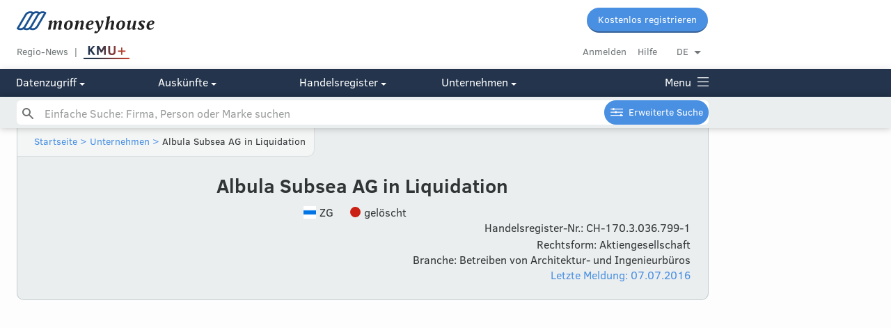

--- FILE ---
content_type: text/html; charset=utf-8
request_url: https://www.moneyhouse.ch/de/company/albula-subsea-ag-in-liquidation-13852815091
body_size: 15435
content:
<!DOCTYPE html>
<html lang="de">
  <head prefix="og: http://ogp.me/ns# business: http://ogp.me/ns/business#">
    <script type="text/javascript" data-cmp-ab="1" src="https://cdn.consentmanager.net/delivery/autoblocking/dc6ba5572498.js" data-cmp-host="d.delivery.consentmanager.net" data-cmp-cdn="cdn.consentmanager.net" data-cmp-codesrc="1"></script>
    <meta charset="utf-8">
    <meta http-equiv="X-UA-Compatible" content="IE=edge">
    <meta name="viewport" content="width=device-width, initial-scale=1, maximum-scale=1, user-scalable=no">
    <meta name="format-detection" content="telephone=no">
    <script type="text/javascript">
      dataLayer=[{
        'dimension1': 'User',
      }];
    </script>
    <script>
      window.addEventListener('DOMContentLoaded', function () {
        (function(w,d,s,l,i){w[l]=w[l]||[];w[l].push({'gtm.start':new Date().getTime(),event:'gtm.js'});var f=d.getElementsByTagName(s)[0],j=d.createElement(s),dl=l!='dataLayer'?'&l='+l:'';j.async=true;j.src='//www.googletagmanager.com/gtm.js?id='+i+dl+'&gtm_auth=undefined&gtm_preview=undefined&gtm_cookies_win=x';f.parentNode.insertBefore(j,f);})(window,document,'script','dataLayer','GTM-MWNJKZ');
        //- -- End Google Tag Manager --
      })
      
    </script>
    <script type="text/javascript">
      digitalData= {
        'page': {
          'pageInfo': {
            'pageID': "albula-subsea-ag-in-liquidation-13852815091",
            'pageName': window.location.pathName,
            'language': "",
          },
          'category': {
            'primaryCategory': "company",
            'subCategory1': "overview",
          },
        },
        'component': [
          {
            'componentInfo': {
              'componentID': "e01cab02-ed71-4f66-939c-1d1097838297",
              'componentName': "Albula Subsea AG in Liquidation",
            },
            'category': {
              'componentType': "company-overview", //company profile ??
            },
            'attributes': {
              'companyCHEID': "CHE-476.340.513",
              'companyCHID': "CH-170.3.036.799-1",
              'companyLegalForm': "3",
              'companyLanguage': "de",
              'companyStatus': "5",
              'hrPersonActiveMandate': "",
            },
          },
        ],
        'user': [
          {
            'profile': [
              {
                'profileInfo': {
                  'profileID': "",
                  'gender': "",
                },
                'attributes': {
                  'c1': {
                    'subscriptionStatus': "false", // true for premium or not?
                  },
                },
              },
            ],
          },
        ],
      };
    </script>
    <script type="text/javascript">
      digitalData.event = [
        {
          'eventInfo': {
            'eventName': "content-view", //Profile Interaction ??
            'eventAction': "display", //display ??
            'eventPosition': "",
            'eventValue': "",
            'eventNonInteractive': false,
            'type': "company-overview", //company profile ??
            'componentID': "e01cab02-ed71-4f66-939c-1d1097838297",
            'componentName': "Albula Subsea AG in Liquidation",
            'timeStamp': new Date(),
          },
          'category': {
            'primaryCategory': "company", //company profile ??
            'subCategory1': "overview", //do we need those?
            'subCategory2': "",
            'subCategory3': "",
          },
        },
      ];
    </script>
    <script defer="" src="https://tms.danzz.ch/scripts/t.min.js"></script>
    <link rel="stylesheet" href="/css/styles-87163e3db4.css">
    <!--remove x-default if /person page-->
    <link rel="alternate" hreflang="x-default" href="https://www.moneyhouse.ch/de/company/albula-subsea-ag-in-liquidation-13852815091">
    <link rel="alternate" hreflang="de" href="https://www.moneyhouse.ch/de/company/albula-subsea-ag-in-liquidation-13852815091">
    <link rel="alternate" hreflang="en" href="https://www.moneyhouse.ch/en/company/albula-subsea-ag-in-liquidation-13852815091">
    <link rel="alternate" hreflang="fr" href="https://www.moneyhouse.ch/fr/company/albula-subsea-ag-in-liquidation-13852815091">
    <link rel="alternate" hreflang="it" href="https://www.moneyhouse.ch/it/company/albula-subsea-ag-in-liquidation-13852815091">
    <title>Albula Subsea AG in Liquidation in Zug | Moneyhouse</title>
    <meta name="description" content="Albula Subsea AG in Liquidation in Zug ✓ gelöscht ✓ Gegründet 2012 ✓ Letzte Änderung: 07.07.2016 ✓ Betreiben von Architektur- und Ingenieurbüros ✓">
    <meta name="robots" content="noindex, follow">
    <meta property="og:site_name" content="Moneyhouse"/>
    <meta property="og:locale" content="de_DE"/>
    <meta property="og:locale:alternate" content="en_GB"/>
    <meta property="og:locale:alternate" content="fr_FR"/>
    <meta property="og:locale:alternate" content="it_IT"/>
    <meta property="og:type" content="business.business"/>
    <meta property="og:title" content="Albula Subsea AG in Liquidation in Zug | Moneyhouse"/>
    <meta property="og:url" content="http://www.moneyhouse.ch/de/company/albula-subsea-ag-in-liquidation-13852815091"/>
    <meta property="og:image" content="http://www.moneyhouse.ch/assets/images/moneyhouse-og.png"/>
    <meta property="og:description" content="Albula Subsea AG in Liquidation in Zug ✓ gelöscht ✓ Gegründet 2012 ✓ Letzte Änderung: 07.07.2016 ✓ Betreiben von Architektur- und Ingenieurbüros ✓"/>
    <meta name="twitter:card" content="summary_large_image"/>
    <meta name="twitter:site" content="@moneyhouse_ch"/>
    <meta name="twitter:title" content="Albula Subsea AG in Liquidation in Zug | Moneyhouse"/>
    <meta name="twitter:description" content="Albula Subsea AG in Liquidation in Zug ✓ gelöscht ✓ Gegründet 2012 ✓ Letzte Änderung: 07.07.2016 ✓ Betreiben von Architektur- und Ingenieurbüros ✓"/>
    <meta name="twitter:image" content="http://www.moneyhouse.ch/assets/images/moneyhouse-og.png"/>
    <script type="application/ld+json">
      {
        "@context": "http://schema.org",
        "@type": "Organization",
        "url": "http://www.moneyhouse.ch/de/company/albula-subsea-ag-in-liquidation-13852815091",
         "legalName": "Albula Subsea AG in Liquidation",
         "foundingDate": "2012-04-25",
         "dissolutionDate": "2016-07-07",
         "taxID": "CHE476340513",
         "vatID": "CHE-476.340.513 MWST",
         "description": "Leistungen in den Bereichen Projektmanagement, Engineering und Bau für die offshore Öl- und Gasindustrie sowie Erbringung von anderen in diesem Zusammenhang stehenden Dienstleistungen; vollständige Zweckumschreibung gemäss Statuten.",
         "address":{
           "@type": "PostalAddress",
           "addressLocality": "Zug",
           "addressRegion": "ZG",
           "postOfficeBoxNumber": "",
           "streetAddress": "ohne Domizil",
           "postalCode": "6300"
         },
         "employee": []
       }
      
    </script>
    <link rel="apple-touch-icon" sizes="57x57" href="/assets/favicons/apple-touch-icon-57x57.png">
    <link rel="apple-touch-icon" sizes="60x60" href="/assets/favicons/apple-touch-icon-60x60.png">
    <link rel="apple-touch-icon" sizes="72x72" href="/assets/favicons/apple-touch-icon-72x72.png">
    <link rel="apple-touch-icon" sizes="76x76" href="/assets/favicons/apple-touch-icon-76x76.png">
    <link rel="apple-touch-icon" sizes="114x114" href="/assets/favicons/apple-touch-icon-114x114.png">
    <link rel="apple-touch-icon" sizes="120x120" href="/assets/favicons/apple-touch-icon-120x120.png">
    <link rel="apple-touch-icon" sizes="144x144" href="/assets/favicons/apple-touch-icon-144x144.png">
    <link rel="apple-touch-icon" sizes="152x152" href="/assets/favicons/apple-touch-icon-152x152.png">
    <link rel="apple-touch-icon" sizes="180x180" href="/assets/favicons/apple-touch-icon-180x180.png">
    <link rel="icon" type="image/png" href="/assets/favicons/favicon-32x32.png" sizes="32x32">
    <link rel="icon" type="image/png" href="/assets/favicons/favicon-96x96.png" sizes="96x96">
    <link rel="icon" type="image/png" href="/assets/favicons/favicon-16x16.png" sizes="16x16">
    <link rel="manifest" href="/assets/favicons/manifest.json">
    <link rel="mask-icon" href="/assets/favicons/safari-pinned-tab.svg" color="#5bbad5">
    <script>
      window.audienzz = window.audienzz || {};
      
    </script>
    <script src="https://adnz.co/header.js?adTagId=28" async="async"></script>
    <meta name="theme-color" content="#ffffff">
  </head>
  <body>
    <noscript>
      <iframe src="//www.googletagmanager.com/ns.html?id=GTM-MWNJKZ&gtm_auth=undefined&gtm_preview=undefined&gtm_cookies_win=x" height="0" width="0" style="display:none;visibility:hidden"></iframe>
    </noscript>
    <input id="hrUrl" type="hidden" value="https://handelsregister.moneyhouse.ch/">
    <nav class="header">
      <div class="mobile-blue-header"><a class="logo-container" href="/de/"><img class="narrow-nav-logo is-hidden-tablet" src="/assets/icons/moneyhouse_logo.svg"/><img class="narrow-nav-logo is-hidden-desktop" src="/assets/icons/moneyhouse_logo_white.svg"/></a><a class="js-menu menu-container" href="javascript:void(0)"><span class="menu icon icon-menu_grey">Menu</span></a>
        <div class="section narrow-nav-menu js-menu-target">
          <div class="narrow-nav-inner">
            <div class="l-grid language-radiogroup-mobile">
              <div class="l-grid-cell l-one-whole">
                <div class="section--small radiogroup language-radiogroup">
                  <div class="l-grid-cell l-one-quarter language-item">
                    <input name="locale_de" id="locale_de" type="radio" checked="checked"/>
                    <label class="center js-select-language round-left" for="locale_de" data-lang="de" data-path="/company/albula-subsea-ag-in-liquidation-13852815091">DE</label>
                  </div>
                  <div class="l-grid-cell l-one-quarter language-item">
                    <input name="locale_en" id="locale_en" type="radio"/>
                    <label class="center js-select-language" for="locale_en" data-lang="en" data-path="/company/albula-subsea-ag-in-liquidation-13852815091">EN</label>
                  </div>
                  <div class="l-grid-cell l-one-quarter language-item">
                    <input name="locale_fr" id="locale_fr" type="radio"/>
                    <label class="center js-select-language" for="locale_fr" data-lang="fr" data-path="/company/albula-subsea-ag-in-liquidation-13852815091">FR</label>
                  </div>
                  <div class="l-grid-cell l-one-quarter language-item">
                    <input name="locale_it" id="locale_it" type="radio"/>
                    <label class="center js-select-language round-right" for="locale_it" data-lang="it" data-path="/company/albula-subsea-ag-in-liquidation-13852815091">IT</label>
                  </div>
                </div>
              </div>
            </div>
            <div class="section"><a class="button" href="/de/register?redirectUrl=%2Fcompany%2Falbula-subsea-ag-in-liquidation-13852815091" external="external">Kostenlos registrieren</a>
              <div class="section--content" style="margin-top: 10px"><a class="gray button button--secondary" href="/de/login?redirectUrl=%2Fcompany%2Falbula-subsea-ag-in-liquidation-13852815091">Anmelden</a>
              </div>
            </div>
            <div class="section--small section--bordered no-padding menu-category-mobile">
              <div class="menu-category-mobile">
                <div class="menu-title-item-mobile"><a class="title-link opened" href="javascript:void(0)" #="#">Albula Subsea AG in Liquidation</a>
                  <div class="hidden-menu-elements">
                    <div class="company-menu-link"><a class="active" href="/de/company/albula-subsea-ag-in-liquidation-13852815091" rel="nofollow">Übersicht</a>
                    </div>
                    <div class="company-menu-link"><a href="/de/company/albula-subsea-ag-in-liquidation-13852815091/reports" rel="nofollow">Auskünfte</a>
                    </div>
                    <div class="company-menu-link"><a href="/de/company/albula-subsea-ag-in-liquidation-13852815091/management" rel="nofollow">Management</a>
                    </div>
                    <div class="company-menu-link"><a href="/de/company/albula-subsea-ag-in-liquidation-13852815091/network" rel="nofollow">Netzwerk</a>
                    </div>
                    <div class="company-menu-link"><a href="/de/company/albula-subsea-ag-in-liquidation-13852815091/timeline" rel="nofollow">Timeline</a>
                    </div>
                    <div class="company-menu-link"><a href="/de/company/albula-subsea-ag-in-liquidation-13852815091/revenue" rel="nofollow">Kennzahlen</a>
                    </div>
                    <div class="company-menu-link"><a href="/de/company/albula-subsea-ag-in-liquidation-13852815091/shares" rel="nofollow">Besitzverhältnisse</a>
                    </div>
                    <div class="company-menu-link"><a href="/de/company/albula-subsea-ag-in-liquidation-13852815091/messages" rel="nofollow">Meldungen</a>
                    </div>
                    <div class="company-menu-link"><a href="/de/company/albula-subsea-ag-in-liquidation-13852815091/brands" rel="nofollow">Marken</a>
                    </div>
                    <div class="company-menu-link"><a href="/de/company/albula-subsea-ag-in-liquidation-13852815091/jobs" rel="nofollow">Jobs</a>
                    </div>
                    <div class="company-menu-link"><a href="/de/company/albula-subsea-ag-in-liquidation-13852815091/buildingproject" rel="nofollow">Baugesuche</a>
                    </div>
                  </div>
                </div>
              </div>
            </div>
            <div class="section--small section--bordered no-padding menu-category-mobile" id="cms-menu" style="display: none"></div>
            <div class="section--small section--bordered no-padding">
              <div class="menu-category-mobile">
                <div class="menu-title-item-mobile"><a href="/de/advancedsearch">Erweiterte Suche</a>
                </div>
              </div>
            </div>
            <div class="section--small section--bordered no-padding menu-category-mobile">
              <div class="menu-category-mobile">
                <div class="menu-title-item-mobile"><a class="title-link opened" href="javascript:void(0)" #="#">Datenzugriff</a>
                  <div class="hidden-menu-elements"><a href="/de/overview">Übersicht Mitgliedschaften</a><a href="/de/membership">Voller Datenzugriff</a><a href="/de/apiintegration">Public API</a><a href="/de/enterprise">Corporate-Angebote</a><a href="/de/companieslists">Firmenlisten</a><a href="https://address.moneyhouse.ch/" rel="nofollow" target="_blank">Adressen kaufen</a>
                  </div>
                </div>
                <div class="menu-title-item-mobile"><a class="title-link closed" href="javascript:void(0)" #="#">Auskünfte</a>
                  <div class="hidden-menu-elements" style="display:none"><a href="/de/businessreports">Übersicht</a><a href="/de/creditrating">Bonitätsauskunft</a><a href="/de/paymentbehaviour">Zahlungsverhalten</a><a href="/de/economicinformation">Wirtschaftsauskunft</a><a href="/de/shareholderinformation">Beteiligungsauskunft</a><a href="/de/paymentcollection">Betreibungsauskunft</a>
                  </div>
                </div>
                <div class="menu-title-item-mobile"><a class="title-link closed" href="javascript:void(0)" #="#">Handelsregister</a>
                  <div class="hidden-menu-elements" style="display:none"><a href="/de/commercialregister/foundation">Firma gründen</a><a href="/de/commercialregister/liquidation">Firma liquidieren</a><a href="/de/commercialregister/services" rel="nofollow">Änderung Eintrag</a>
                  </div>
                </div>
                <div class="menu-title-item-mobile"><a class="title-link closed" href="javascript:void(0)" #="#">Unternehmen</a>
                  <div class="hidden-menu-elements" style="display:none"><a href="/de/about">Über uns</a><a href="https://www.audienzz.ch/premium-brand/moneyhouse" target="_blank">Werbung schalten</a><a href="/de/datasources">Datenquellen</a><a href="/de/contact">Kontakt</a>
                  </div>
                </div>
              </div>
            </div>
            <div class="section--small section--bordered no-padding menu-category-mobile"><a href="/de/kmuplus" rel="nofollow">
                <div id="kmupluslogo"><img src="/assets/images/KMUplus_default.svg" id="kmupluslogo_default" style="height: 26px;"/><img src="/assets/images/KMUplus_hover-active.svg" id="kmupluslogo_hover" style="height: 26px;"/></div></a><a href="/de/region">Regio-News</a><a href="/de/howto">Hilfebereich</a>
            </div>
            <div class="section--small no-padding menu-category-mobile"><a href="/de/terms">AGB</a><a href="/de/privacy">Datenschutz</a><a href="/de/imprint">Impressum</a>
            </div>
            <div class="section--huge"></div>
          </div>
        </div>
      </div>
      <div class="top-nav is-hidden-mobile is-hidden-tablet fixed-header">
        <div class="nav-desktop">
          <div class="container">
            <div class="content">
              <div class="l-grid-cell l-one-whole">
                <div class="l-grid-cell l-three-fifths"><a class="header__logo" href="/de/"><img class="header__logo__img" src="/assets/icons/moneyhouse_logo.svg"/></a>
                </div>
                <div class="l-grid-cell l-two-fifths header__buttons"><a class="button button--small" href="/de/register?redirectUrl=%2Fcompany%2Falbula-subsea-ag-in-liquidation-13852815091" external="external">Kostenlos registrieren</a>
                </div>
              </div>
              <div class="l-grid-cell l-one-whole">
                <div class="l-grid-cell l-three-fifths header__service__nav service-link-block"><a class="top-nav-item service gray" href="/de/region">Regio-News</a><a class="top-nav-item gray no-after" href="/de/kmuplus" rel="nofollow">
                    <div id="kmupluslogo"><img src="/assets/images/KMUplus_default.svg" id="kmupluslogo_default" style="height: 26px;"/><img src="/assets/images/KMUplus_hover-active.svg" id="kmupluslogo_hover" style="height: 26px;"/></div></a><a class="js-trigger-modal js-auto-redirect hidden" href="javascript:void(0)" id="scroll-login" data-modal-id="login-modal" data-redirect-uri="http://www.moneyhouse.ch/de/company/albula-subsea-ag-in-liquidation-13852815091"></a>
                </div>
                <div class="l-grid-cell l-two-fifths header__account__nav"><a class="gray top-nav-item" href="/de/login?redirectUrl=%2Fcompany%2Falbula-subsea-ag-in-liquidation-13852815091">Anmelden</a><a class="top-nav-item gray" href="/de/howto">Hilfe</a>
                  <div class="dropdown-container minor top-nav-item last" id="language-dropdown">
                    <div class="dropdown js-dropdown-toggle">DE</div>
                    <ul class="dropdown-options js-dropdown-options not-displayed">
                      <li><a class="js-select-language" href="javascript:void(0)" data-path="/company/albula-subsea-ag-in-liquidation-13852815091" data-lang="de">Deutsch</a>
                      </li>
                      <li><a class="js-select-language" href="javascript:void(0)" data-path="/company/albula-subsea-ag-in-liquidation-13852815091" data-lang="fr">Français</a>
                      </li>
                      <li><a class="js-select-language" href="javascript:void(0)" data-path="/company/albula-subsea-ag-in-liquidation-13852815091" data-lang="it">Italiano</a>
                      </li>
                      <li><a class="js-select-language" href="javascript:void(0)" data-path="/company/albula-subsea-ag-in-liquidation-13852815091" data-lang="en">English</a>
                      </li>
                    </ul>
                  </div>
                </div>
              </div>
            </div>
          </div>
          <div class="header-navigation" style="background: #23344c;">
            <div class="container">
              <div class="content">
                <div class="l-grid is-hidden-tablet">
                  <div class="l-grid-cell l-one-fifth is-hidden-tablet"><a class="js-header-menu-button" href="javascript:void(0)" #="#">Datenzugriff
                      <div class="icon icon-select-arrow-white"></div></a>
                  </div>
                  <div class="l-grid-cell l-one-fifth is-hidden-tablet"><a class="js-header-menu-button" href="javascript:void(0)" #="#">Auskünfte
                      <div class="icon icon-select-arrow-white"></div></a>
                  </div>
                  <div class="l-grid-cell l-one-fifth is-hidden-tablet"><a class="js-header-menu-button" href="javascript:void(0)" #="#">Handelsregister
                      <div class="icon icon-select-arrow-white"></div></a>
                  </div>
                  <div class="l-grid-cell l-one-fifth is-hidden-tablet"><a class="js-header-menu-button" href="javascript:void(0)" #="#">Unternehmen
                      <div class="icon icon-select-arrow-white"></div></a>
                  </div><a class="js-header-menu-button menu-link" href="javascript:void(0)" style="float: right; margin: 0;">Menu
                    <div class="menu-icon icon-menu_white"></div>
                    <div class="menu-icon-close icon-close" style="display: none;"></div></a>
                </div>
                <div class="mobile-menu is-hidden-desktop"><a class="js-header-menu-button is-hidden-desktop" href="javascript:void(0)" #="#">Datenzugriff
                    <div class="icon icon-select-arrow-white"></div></a><a class="js-header-menu-button is-hidden-desktop" href="javascript:void(0)" #="#">Auskünfte
                    <div class="icon icon-select-arrow-white"></div></a><a class="js-header-menu-button is-hidden-desktop" href="javascript:void(0)" #="#">Handelsregister
                    <div class="icon icon-select-arrow-white"></div></a><a class="js-header-menu-button is-hidden-desktop" href="javascript:void(0)" #="#">Unternehmen
                    <div class="icon icon-select-arrow-white"></div></a><a class="js-header-menu-button menu-link" href="javascript:void(0)" style="float: right; margin: 0;">Menu
                    <div class="menu-icon icon-menu_white"></div>
                    <div class="menu-icon-close icon-close" style="display: none;"></div></a>
                </div>
              </div>
            </div>
          </div>
        </div>
        <!-- hide search on kmuplus-->
        <div class="header-navigation-search" id="autohide-search-desktop" style="background: #ebeeef; background: #ebeeef; display: block; position: fixed; width: 100%; box-shadow: 0 0 10px 0 rgba(0,0,0,0.25)">
          <div class="container">
            <div class="content search--sticky-header">
              <form class="search-form" id="search" action="/de/search" method="GET" autocomplete="off">
                <input class="js-instant-search search" type="text" name="q" placeholder="Einfache Suche: Firma, Person oder Marke suchen" value=""/>
                <input type="hidden" name="activeMandates" value=""/>
                <input type="hidden" name="status" value=""/>
                <input type="hidden" name="tab" value=""/>
                <input class="search-submit" type="submit"/><a class="button button--small advancedsearch-button advancedsearch-white" href="/de/advancedsearch">Erweiterte Suche</a>
              </form>
              <div class="instant-search-templates not-displayed">
                <div id="instant-search-item-organisation-template">
                  <li class="instant-search-item">
                    <div>
                      <div class="l-grid-cell icon-col">
                        <div class="med-icon template-icon">
                          <div class="icon-company_liquidation"></div>
                        </div>
                      </div>
                      <div class="l-grid-cell">
                        <div class="template-content"></div>
                        <div class="template-detail minor">
                        </div>
                      </div>
                    </div>
                  </li>
                </div>
                <div id="instant-search-item-person-template">
                  <li class="instant-search-item">
                    <div>
                      <div class="l-grid-cell icon-col">
                        <div class="med-icon template-icon">
                          <div class="icon-person_active"></div>
                        </div>
                      </div>
                      <div class="l-grid-cell">
                        <div class="template-content"></div>
                        <div class="template-detail minor">
                        </div>
                      </div>
                    </div>
                  </li>
                </div>
                <div id="instant-search-item-brand-template">
                  <li class="instant-search-item">
                    <div>
                      <div class="l-grid-cell icon-col">
                        <div class="med-icon template-icon">
                          <div class="icon-brand_active"></div>
                        </div>
                      </div>
                      <div class="l-grid-cell">
                        <div class="template-content"></div>
                        <div class="template-detail minor">
                        </div>
                      </div>
                    </div>
                  </li>
                </div>
                <div id="instant-search-item-header-template">
                  <li class="instant-search-category-header">
                    <div class="l-grid">
                      <div class="l-grid-cell">
                        <div class="t-h4 template-content"></div>
                      </div>
                    </div>
                  </li>
                </div>
                <div id="instant-search-item-trailer-template">
                  <li class="instant-search-trailer">
                    <div class="l-grid">
                      <div class="l-grid-cell"><a class="template-content" href="/de/search?q=undefined"></a>
                      </div>
                    </div>
                  </li>
                </div>
              </div>
            </div>
          </div>
        </div>
        <div class="overlay-menu overlay-menu-div">
          <div class="container overlay-menu-div">
            <div class="content overlay-menu-div">
              <div class="l-grid">
                <div class="l-grid-cell l-one-fifth l-mobile-one-whole section l-tablet-one-quarter"><b class="section--header">Datenzugriff</b>
                  <div class="l-grid">
                    <div class="l-grid-cell l-one-whole">
                      <ul>
                        <li><a href="/de/overview">Übersicht Mitgliedschaften</a>
                        </li>
                        <li><a href="/de/membership">Voller Datenzugriff</a>
                        </li>
                        <li><a href="/de/apiintegration">Public API</a>
                        </li>
                        <li><a href="/de/enterprise">Corporate-Angebote</a>
                        </li>
                        <li><a href="/de/companieslists">Firmenlisten</a>
                        </li>
                        <li><a href="https://address.moneyhouse.ch/" rel="nofollow" target="_blank">Adressen kaufen</a>
                        </li>
                      </ul>
                    </div>
                  </div>
                </div>
                <div class="l-grid-cell l-one-fifth l-mobile-one-whole section l-tablet-one-quarter"><b class="section--header">Auskünfte</b>
                  <div class="l-grid">
                    <div class="l-grid-cell l-one-whole">
                      <ul>
                        <li><a href="/de/businessreports">Übersicht</a>
                        </li>
                        <li><a href="/de/creditrating">Bonitätsauskunft</a>
                        </li>
                        <li><a href="/de/paymentbehaviour">Zahlungsverhalten</a>
                        </li>
                        <li><a href="/de/economicinformation">Wirtschaftsauskunft</a>
                        </li>
                        <li><a href="/de/shareholderinformation">Beteiligungsauskunft</a>
                        </li>
                        <li><a href="/de/paymentcollection">Betreibungsauskunft</a>
                        </li>
                      </ul>
                    </div>
                  </div>
                </div>
                <div class="l-grid-cell l-one-fifth l-mobile-one-whole section l-tablet-one-quarter"><b class="section--header">Handelsregister</b>
                  <div class="l-grid">
                    <div class="l-grid-cell l-one-whole">
                      <ul>
                        <li><a href="/de/commercialregister/foundation">Firma gründen</a>
                        </li>
                        <li><a href="/de/commercialregister/liquidation">Firma liquidieren</a>
                        </li>
                        <li><a href="/de/commercialregister/services" rel="nofollow">Änderung Eintrag</a>
                        </li>
                      </ul>
                    </div>
                  </div>
                </div>
                <div class="l-grid-cell l-one-fifth l-mobile-one-whole section l-tablet-one-quarter"><b class="section--header">Unternehmen</b>
                  <div class="l-grid">
                    <div class="l-grid-cell l-one-whole">
                      <ul>
                        <li><a href="/de/about">Über uns</a>
                        </li>
                        <li><a href="https://www.audienzz.ch/premium-brand/moneyhouse" target="_blank">Werbung schalten</a>
                        </li>
                        <li><a href="/de/datasources">Datenquellen</a>
                        </li>
                        <li><a href="/de/contact">Kontakt</a>
                        </li>
                      </ul>
                    </div>
                  </div>
                </div>
                <div class="l-grid-cell l-one-fifth l-mobile-one-whole section footer--login-section">
                  <div class="l-grid">
                    <div class="l-grid-cell l-one-whole">
                      <li><a class="gray" href="/de/login?redirectUrl=%2Fcompany%2Falbula-subsea-ag-in-liquidation-13852815091">Anmelden</a>
                      </li>
                      <li><a href="/de/howto">Hilfebereich</a>
                      </li>
                      <div class="section">
                        <li><a class="no-hover" href="javascript:void(0)" #="#">Sprache wechseln</a>
                        </li>
                        <li><a class="js-select-language" href="javascript:void(0)" data-path="/company/albula-subsea-ag-in-liquidation-13852815091" data-lang="de">DE |&nbsp</a><a class="js-select-language" href="javascript:void(0)" data-path="/company/albula-subsea-ag-in-liquidation-13852815091" data-lang="fr">FR |&nbsp</a><a class="js-select-language" href="javascript:void(0)" data-path="/company/albula-subsea-ag-in-liquidation-13852815091" data-lang="it">IT |&nbsp</a><a class="js-select-language" href="javascript:void(0)" data-path="/company/albula-subsea-ag-in-liquidation-13852815091" data-lang="en">EN</a>
                        </li>
                      </div>
                      <div class="section">
                        <li><a href="/de/kmuplus" rel="nofollow">KMU+</a>
                        </li>
                        <li><a href="/de/region">Regio-News</a>
                        </li>
                      </div>
                    </div>
                  </div>
                </div>
              </div>
              <div class="section--huge">
                <div class="l-grid">
                  <div class="l-grid-cell l-one-whole">
                    <div class="kmuplus-article-banner-holder"><b>KMU+</b><a href="/de/kmuplus"><img src="/assets/images/KMU_button_alle-artikel.svg"/></a></div>
                    <div class="l-grid section">
                      <div class="l-grid-cell l-one-half"><a href="/kmuplus/wirtschaft/nzz-neue-zuercher-studie-zeigt-auch-bei-stark-subventionierten-krippen-bleiben-viele-muetter-lieber-mit-den-kindern-zu-hause-id.1214">
                          <div class="kmuplus-article-banner"><img class="kmuplus-article-banner-image" src="https://s3.adnz.co/sustainable-switzerland-dev/s-ch/thumbnail_Adobe_Stock_1514766222_2c3c727bf5.jpeg"/>
                            <div class="kmuplus-article-banner-details">
                              <p class="kmuplus-article-banner-details-topic">Wirtschaft</p>
                              <p class="kmuplus-article-banner-details-title">Neue Zürcher Studie zeigt: Auch bei stark subventionierten Krippen bleiben Mütter lieber mit den Kindern zu Hause</p><img class="kmuplus-article-banner-details-underline" src="/assets/images/verlaufslinie_teaser-navigation.svg"/>
                            </div>
                          </div></a></div>
                      <div class="l-grid-cell l-one-half"><a href="/kmuplus/technologie/nzz-wikipedia-wird-25-die-enzyklopaedie-mag-nicht-perfekt-sein-aber-ein-grosser-gewinn-fuer-die-welt-ist-sie-trotzdem-id.1211">
                          <div class="kmuplus-article-banner"><img class="kmuplus-article-banner-image" src="https://s3.adnz.co/sustainable-switzerland-dev/s-ch/thumbnail_Adobe_Stock_502145314_Editorial_Use_Only_a0e6e22632.jpeg"/>
                            <div class="kmuplus-article-banner-details">
                              <p class="kmuplus-article-banner-details-topic">Technologie</p>
                              <p class="kmuplus-article-banner-details-title">Wikipedia wird 25: Die Enzyklopädie mag nicht perfekt sein – aber ein grosser Gewinn für die Welt ist sie trotzdem</p><img class="kmuplus-article-banner-details-underline" src="/assets/images/verlaufslinie_teaser-navigation.svg"/>
                            </div>
                          </div></a></div>
                    </div>
                  </div>
                </div>
              </div>
            </div>
          </div>
        </div>
      </div>
      <div class="is-hidden-mobile" style="height: 137px;"></div>
      <!-- hide search on kmuplus-->
      <div class="search-placeholder is-hidden-mobile is-hidden-tablet" style="height: 2.8rem;"></div>
    </nav>
    <!-- hide search on kmuplus-->
    <div class="search-placeholder is-hidden-desktop"></div>
    <form class="search-form is-hidden-desktop" id="autohide-search" action="/de/search" method="GET" autocomplete="off">
      <input class="js-instant-search search search--menu search-hide-on-scroll is-hidden-desktop" type="text" name="q" placeholder="Einfache Suche: Firma, Person oder Marke suchen" value=""/>
      <input type="hidden" name="activeMandates" value=""/>
      <input type="hidden" name="status" value=""/>
      <input type="hidden" name="tab" value=""/>
      <input class="search-submit" type="submit"/>
    </form>
    <div class="instant-search-templates not-displayed">
      <div id="instant-search-item-organisation-template">
        <li class="instant-search-item">
          <div>
            <div class="l-grid-cell icon-col">
              <div class="med-icon template-icon">
                <div class="icon-company_liquidation"></div>
              </div>
            </div>
            <div class="l-grid-cell">
              <div class="template-content"></div>
              <div class="template-detail minor">
              </div>
            </div>
          </div>
        </li>
      </div>
      <div id="instant-search-item-person-template">
        <li class="instant-search-item">
          <div>
            <div class="l-grid-cell icon-col">
              <div class="med-icon template-icon">
                <div class="icon-person_active"></div>
              </div>
            </div>
            <div class="l-grid-cell">
              <div class="template-content"></div>
              <div class="template-detail minor">
              </div>
            </div>
          </div>
        </li>
      </div>
      <div id="instant-search-item-brand-template">
        <li class="instant-search-item">
          <div>
            <div class="l-grid-cell icon-col">
              <div class="med-icon template-icon">
                <div class="icon-brand_active"></div>
              </div>
            </div>
            <div class="l-grid-cell">
              <div class="template-content"></div>
              <div class="template-detail minor">
              </div>
            </div>
          </div>
        </li>
      </div>
      <div id="instant-search-item-header-template">
        <li class="instant-search-category-header">
          <div class="l-grid">
            <div class="l-grid-cell">
              <div class="t-h4 template-content"></div>
            </div>
          </div>
        </li>
      </div>
      <div id="instant-search-item-trailer-template">
        <li class="instant-search-trailer">
          <div class="l-grid">
            <div class="l-grid-cell"><a class="template-content" href="/de/search?q=undefined"></a>
            </div>
          </div>
        </li>
      </div>
    </div>
    <div id="flash-message-target">
    </div>
    <div class="container">
      <div class="skyscraper-left js-stickify">
        <aside class="advertising-skyscraper-left" id="adnz_halfpage_2"></aside>
      </div>
      <div class="container">
        <div class="content content-subheader">
          <header class="sub-header">
            <div class="container">
              <div class="breadcrumb-navigation">
                <script type="application/ld+json">
                  {
                   "@context": "http://schema.org",
                   "@type": "BreadcrumbList",
                   "itemListElement":
                   [
                    {
                     "@type": "ListItem",
                     "position": 1,
                     "item":
                     {
                      "@id": "/de/",
                      "name": "Startseite"
                      }
                    },
                    {
                     "@type": "ListItem",
                    "position": 2,
                    "item":
                     {
                       "@id": "/de/search?q=Albula Subsea AG in Liquidation",
                       "name": "Unternehmen"
                     }
                    }
                   ]
                  }
                </script><a href="/de/">Startseite</a><a href="javascript:void(0)"> &gt; </a><a href="/de/search?q=Albula Subsea AG in Liquidation">Unternehmen</a><a href="javascript:void(0)"> &gt; </a><span>Albula Subsea AG in Liquidation</span>
              </div>
            </div>
            <div class="container">
              <div class="content-padding">
                <div class="l-grid">
                  <div class="section l-grid-cell l-one-whole center">
                    <div class="company-name">
                      <h1>Albula Subsea AG in Liquidation
                      </h1>
                    </div>
                    <div class="section--small"></div>
                    <div class="company-canton company-info-block"><img class="vertical-middle margin-right-5" src="/assets/images/canton-flags/CHE/ZG.png" width="18" height="18" onerror="this.style.display='none'"/><span class="vertical-middle margin-right-5">ZG</span></div>
                    <div class="company-status company-info-block">
                      <div class="company-status-icon company-status-icon--inactive vertical-middle margin-right-5"></div><span class="vertical-middle margin-right-5">gelöscht</span>
                    </div>
                  </div>
                </div>
                <div class="l-grid">
                  <div class="l-grid-cell l-two-fifths l-tablet-one-whole">
                  </div>
                  <div class="l-grid-cell l-three-fifths l-tablet-one-whole" style="vertical-align: bottom;">
                    <div class="section is-hidden-desktop"></div>
                    <div class="chnr"><span>Handelsregister-Nr.:&nbspCH-170.3.036.799-1</span>
                    </div>
                    <div class="company-legal-form company-info-block"><span class="vertical-middle">Rechtsform: Aktiengesellschaft</span></div>
                    <div class="branch overview-branch-holder">Branche: Betreiben von Architektur- und Ingenieurbüros
                    </div>
                    <div class="last-change"><a href="/de/company/albula-subsea-ag-in-liquidation-13852815091/messages" rel="nofollow">Letzte Meldung: 07.07.2016</a>
                    </div>
                  </div>
                </div>
                <div class="section"></div>
              </div>
            </div>
          </header>
        </div>
      </div>
      <div class="content">
        <aside class="advertising">
          <aside class="banner-ad container section" id="adnz_wideboard_1"></aside>
        </aside>
        <div class="container">
          <div class="l-grid">
            <div class="l-grid-cell l-one-fifth is-hidden-mobile js-stickify left-sticky-menu" style="max-width: 180px; position:absolute;">
              <div class="section">
                <div class="company-menu-link"><a class="active" href="/de/company/albula-subsea-ag-in-liquidation-13852815091" rel="nofollow">Übersicht</a>
                </div>
                <div class="company-menu-link"><a href="/de/company/albula-subsea-ag-in-liquidation-13852815091/reports" rel="nofollow">Auskünfte</a>
                </div>
                <div class="company-menu-link"><a href="/de/company/albula-subsea-ag-in-liquidation-13852815091/management" rel="nofollow">Management</a>
                </div>
                <div class="company-menu-link"><a href="/de/company/albula-subsea-ag-in-liquidation-13852815091/network" rel="nofollow">Netzwerk</a>
                </div>
                <div class="company-menu-link"><a href="/de/company/albula-subsea-ag-in-liquidation-13852815091/timeline" rel="nofollow">Timeline</a>
                </div>
                <div class="company-menu-link"><a href="/de/company/albula-subsea-ag-in-liquidation-13852815091/revenue" rel="nofollow">Kennzahlen</a>
                </div>
                <div class="company-menu-link"><a href="/de/company/albula-subsea-ag-in-liquidation-13852815091/shares" rel="nofollow">Besitzverhältnisse</a>
                </div>
                <div class="company-menu-link"><a href="/de/company/albula-subsea-ag-in-liquidation-13852815091/messages" rel="nofollow">Meldungen</a>
                </div>
                <div class="company-menu-link"><a href="/de/company/albula-subsea-ag-in-liquidation-13852815091/brands" rel="nofollow">Marken</a>
                </div>
                <div class="company-menu-link"><a href="/de/company/albula-subsea-ag-in-liquidation-13852815091/jobs" rel="nofollow">Jobs</a>
                </div>
                <div class="company-menu-link"><a href="/de/company/albula-subsea-ag-in-liquidation-13852815091/buildingproject" rel="nofollow">Baugesuche</a>
                </div>
              </div>
            </div>
            <div class="l-grid-cell l-one-fifth is-hidden-mobile" style="max-width: 180px">
              <div class="section"></div>
            </div>
            <div class="l-grid-cell l-four-fifths l-tablet-four-fifths section--fixed-height l-mobile-one-whole" style="margin-left: 0">
              <div class="container">
                <div class="content" style="padding: 0;">
                  <article class="page">
                    <div class="l-grid">
                      <div class="l-grid-cell l-one-whole">
                        <div class="section"><a class="button button--secondary company-banner-button" href="/de/commercialregister/overview?chnr=CH17030367991&uid=CHE476340513" rel="nofollow">Sie möchten eine Änderung der Firmendaten vornehmen? Wir unterstützen Sie hierbei gerne.</a>
                        </div>
                        <div class="section">
                          <div class="card card--big-border-top">
                            <div class="section">
                              <div class="l-grid center">
                                <div class="l-grid-cell l-one-fifth l-tablet-one-third">
                                  <h4 class="key">Eingetragen seit</h4>
                                  <div class="section--small is-visible-desktop"></div><span>-</span>
                                </div>
                                <div class="l-grid-cell l-one-fifth l-tablet-one-third">
                                  <h4 class="key">Umsatz in CHF</h4>
                                  <div class="section--small is-visible-desktop"></div><span>-</span>
                                </div>
                                <div class="l-grid-cell l-one-fifth l-tablet-one-third">
                                  <h4 class="key">Kapital in CHF</h4>
                                  <div class="section--small is-visible-desktop"></div><span>-</span>
                                </div>
                                <div class="l-grid-cell l-one-fifth l-tablet-one-third">
                                  <h4 class="key">Mitarbeiter</h4>
                                  <div class="section--small is-visible-desktop"></div><span>-</span>
                                </div>
                                <div class="l-grid-cell l-one-fifth l-tablet-one-third">
                                  <h4 class="key">Aktive Marken</h4>
                                  <div class="section--small is-visible-desktop"></div><span>-</span>
                                </div>
                              </div>
                            </div>
                          </div>
                        </div>
                        <div class="section">
                          <div class="card card--big-border-top">
                            <div class="section--small">
                              <div class="l-grid">
                                <div class="l-grid-cell l-one-whole">
                                  <div class="l-grid" style="position:relative;">
                                    <div class="l-grid-cell l-one-whole is-hidden-desktop">
                                      <iframe class="google-map" width="100%" height="250" frameborder="0" style="border:0" data-src="https://www.google.com/maps/embed/v1/place?language=de&amp;key=AIzaSyBDgJ85RjB-YItg-NFhXfjzV4Noj-dLzHY&amp;q=ohne Domizil,6300+Zug,Switzerland"></iframe>
                                      <script>
                                        window.addEventListener('DOMContentLoaded', function () {
                                          var maps = document.getElementsByClassName("google-map");
                                          for (var i = 0; i < maps.length; i++) {
                                            maps[i].src = maps[i].dataset.src;
                                          }
                                        })
                                        
                                      </script>
                                    </div>
                                    <div class="l-grid-cell l-one-half l-mobile-one-whole l-tablet-one-whole">
                                      <div class="l-grid">
                                        <div class="l-grid-cell l-one-half center">
                                          <div class="map-item-image address"></div>
                                          <div class="section--small"></div><span class="overview-item-text">ohne Domizil<br/>6300 Zug<br/><a href="/de/company/albula-subsea-ag-in-liquidation-13852815091/network#neighbourhood" rel="nofollow">Nachbarschaft</a></span>
                                        </div>
                                        <div class="l-grid-cell l-one-whole center">
                                          <div class="section"><a href="/de/commercialregister/overview?chnr=CH17030367991&uid=CHE476340513" rel="nofollow">Sie möchten Ihre Adresse anpassen?<br/>Klicken Sie hier.</a>
                                          </div>
                                        </div>
                                        <div class="l-grid-cell l-one-whole center">
                                          <div class="section"><a href="/de/region/zug/uebersicht">News aus der Region Zug</a>
                                          </div>
                                        </div>
                                      </div>
                                    </div>
                                    <div class="l-grid-cell l-one-half is-hidden-mobile is-hidden-tablet" style="position:absolute; height: 100%;">
                                      <iframe class="google-map" width="100%" height="100%" frameborder="0" style="border:1px solid #d8dee0; border-radius:10px;" data-src="https://www.google.com/maps/embed/v1/place?language=de&amp;key=AIzaSyBDgJ85RjB-YItg-NFhXfjzV4Noj-dLzHY&amp;q=ohne Domizil,6300+Zug,Switzerland"></iframe>
                                      <script>
                                        window.addEventListener('DOMContentLoaded', function () {
                                          var maps = document.getElementsByClassName("google-map");
                                          for (var i = 0; i < maps.length; i++) {
                                            maps[i].src = maps[i].dataset.src;
                                          }
                                        })
                                        
                                      </script>
                                    </div>
                                  </div>
                                </div>
                              </div>
                            </div>
                          </div>
                        </div>
                        <div class="section">
                          <div class="card card-reports card--big-border-top">
                            <div class="section">
                              <h2>Auskünfte zu&nbspAlbula Subsea AG in Liquidation
                              </h2>
                              <div class="section--small t-sublegend">*angezeigte Auskünfte sind Beispiele
                              </div>
                              <p>Es sind keine Auskünfte verfügbar, da diese Firma gelöscht wurde.</p>
                              <div class="l-grid">
                                <div class="l-grid-cell l-one-half l-mobile-one-whole l-tablet-one-whole">
                                  <div class="section">
                                    <div class="l-grid">
                                      <div class="l-grid-cell l-one-quarter"><img class="shadow card-report-image" src="/dam/jcr:aa266119-6ca5-4909-afd6-28db0b2f410e" alt="preview"/>
                                      </div>
                                      <div class="l-grid-cell l-three-quarters">
                                        <h4>Bonitätsauskunft</h4>
                                        <div class="section--small"></div><span>Einschätzung der Bonität mit einer Ampel als Risikoindikator und weiteren hilfreichen Firmeninformationen.</span><br/><a href="/de/company/albula-subsea-ag-in-liquidation-13852815091/reports#creditworthiness-report" rel="nofollow">Mehr erfahren</a>
                                      </div>
                                    </div>
                                  </div>
                                </div>
                                <div class="l-grid-cell l-one-half l-mobile-one-whole l-tablet-one-whole">
                                  <div class="section">
                                    <div class="l-grid">
                                      <div class="l-grid-cell l-one-quarter"><img class="shadow card-report-image" src="/dam/jcr:fb0c5731-0028-4001-8f98-0d3ddae181ab" alt="preview"/>
                                      </div>
                                      <div class="l-grid-cell l-three-quarters">
                                        <h4>Wirtschaftsauskunft</h4>
                                        <div class="section--small"></div><span>Umfassende Auskunft über die wirtschaftliche Situation der Firma.</span><br/><a href="/de/company/albula-subsea-ag-in-liquidation-13852815091/reports#commercial-report" rel="nofollow">Mehr erfahren</a>
                                      </div>
                                    </div>
                                  </div>
                                </div>
                                <div class="l-grid-cell l-one-half l-mobile-one-whole l-tablet-one-whole">
                                  <div class="section">
                                    <div class="l-grid">
                                      <div class="l-grid-cell l-one-quarter"><img class="shadow card-report-image" src="/dam/jcr:5424d04a-3720-4549-a802-4ca073c642fc" alt="preview"/>
                                      </div>
                                      <div class="l-grid-cell l-three-quarters">
                                        <h4>Zahlungsverhalten</h4>
                                        <div class="section--small"></div><span>Beurteilung der Zahlungsmoral aufgrund vergangener Rechnungen.</span><br/><a href="/de/company/albula-subsea-ag-in-liquidation-13852815091/reports#payment-mode-report" rel="nofollow">Mehr erfahren</a>
                                      </div>
                                    </div>
                                  </div>
                                </div>
                                <div class="l-grid-cell l-one-half l-mobile-one-whole l-tablet-one-whole">
                                  <div class="section">
                                    <div class="l-grid">
                                      <div class="l-grid-cell l-one-quarter"><img class="shadow card-report-image" src="/dam/jcr:7c11cc99-cf23-40a4-8ce7-f0f6e51a04e4" alt="preview"/>
                                      </div>
                                      <div class="l-grid-cell l-three-quarters">
                                        <h4>Betreibungsauskunft</h4>
                                        <div class="section--small"></div><span>Übersicht über aktuelle und vergangene Betreibungsverfahren.</span><br/><a href="/de/company/albula-subsea-ag-in-liquidation-13852815091/reports#payment-collection-report" rel="nofollow">Mehr erfahren</a>
                                      </div>
                                    </div>
                                  </div>
                                </div>
                                <div class="l-grid-cell l-one-half l-mobile-one-whole l-tablet-one-whole">
                                  <div class="section">
                                    <div class="l-grid">
                                      <div class="l-grid-cell l-one-quarter"><img class="shadow card-report-image" src="/dam/jcr:0c064b0e-46d2-4620-adea-237551946072" alt="preview"/>
                                      </div>
                                      <div class="l-grid-cell l-three-quarters">
                                        <h4>Firmendossier als PDF</h4>
                                        <div class="section--small"></div><span>Kontaktinformationen, Veränderungen, Umsatz- und Mitarbeiterzahlen, Management, Besitzverhältnisse, Beteiligungsstruktur und weitere Firmendaten.</span><br/><a href="/de/company/albula-subsea-ag-in-liquidation-13852815091/reports#firmendossier-report" rel="nofollow">Jetzt kostenlos abrufen</a>
                                      </div>
                                    </div>
                                  </div>
                                </div>
                              </div>
                            </div>
                          </div>
                        </div>
                        <div class="section">
                          <div class="card">
                            <div class="section">
                              <div class="l-grid">
                                <div class="l-grid-cell l-one-half l-mobile-one-whole l-tablet-one-whole">
                                  <h2>Management</h2>
                                  <div class="section">
                                    <p>Es sind keine Personen im Management eingetragen.</p>
                                  </div>
                                  <div class="section"><span class="source minor"><span>Quelle: </span><a class="t-sublegend" href="/de/datasources" target="_blank">SHAB</a></span>
                                  </div>
                                  <div class="section is-hidden-desktop"><a class="button button--secondary" href="/de/company/albula-subsea-ag-in-liquidation-13852815091/management" rel="nofollow">Komplettes Management ansehen</a>
                                  </div>
                                </div>
                                <div class="l-grid-cell l-one-half l-mobile-one-whole l-tablet-one-whole">
                                  <div class="section--large is-hidden-desktop"></div>
                                  <h2>Netzwerk</h2>
                                  <div class="section"><img src="/assets/images/network.gif" width="372" height="200"/>
                                  </div>
                                  <div class="section is-hidden-desktop"><a class="button button--secondary" href="/de/company/albula-subsea-ag-in-liquidation-13852815091/network" rel="nofollow">Netzwerk im Detail ansehen</a>
                                  </div>
                                </div>
                              </div>
                            </div>
                            <div class="l-grid is-hidden-tablet is-hidden-mobile">
                              <div class="l-grid-cell l-one-half l-mobile-one-whole l-tablet-one-whole">
                                <div class="section"><a class="button button--secondary" href="/de/company/albula-subsea-ag-in-liquidation-13852815091/management" rel="nofollow">Komplettes Management ansehen</a>
                                </div>
                              </div>
                              <div class="l-grid-cell l-one-half l-mobile-one-whole l-tablet-one-whole">
                                <div class="section"><a class="button button--secondary" href="/de/company/albula-subsea-ag-in-liquidation-13852815091/network" rel="nofollow">Netzwerk im Detail ansehen</a>
                                </div>
                              </div>
                            </div>
                          </div>
                        </div>
                        <div class="section">
                          <div class="card">
                            <div class="section">
                              <h2>Handelsregisterinformationen</h2>
                              <div class="section--small"><span class="source minor"><span>Quelle: </span><a class="t-sublegend" href="/de/datasources" target="_blank">SHAB</a></span>
                                <div class="section--small"></div>
                              </div>
                              <div class="l-grid l-f-clear">
                                <div class="l-grid-cell l-one-third l-mobile-one-whole">
                                  <h4 class="key">Eintrag ins Handelsregister</h4>
                                  <p class="value">25.04.2012</p>
                                  <h4 class="key">Löschung im Handelsregister</h4>
                                  <p class="value">07.07.2016</p>
                                  <h4 class="key">Rechtsform</h4>
                                  <p class="value">Aktiengesellschaft</p>
                                  <h4 class="key">Rechtssitz der Firma</h4>
                                  <p class="value">Zug</p>
                                  <h4 class="key">Handelsregisteramt</h4>
                                  <p class="value">ZG</p>
                                  <h4 class="key">Handelsregister-Nummer</h4>
                                  <p class="value">CH-170.3.036.799-1</p>
                                  <h4 class="key">UID/MWST</h4>
                                  <p class="value">CHE-476.340.513</p>
                                </div>
                                <div class="l-grid-cell l-two-thirds l-mobile-one-whole">
                                  <h4 class="key">Branche</h4>
                                  <p class="value">Betreiben von Architektur- und Ingenieurbüros
                                  </p>
                                  <h4 class="key">Firmenzweck
                                  </h4>
                                  <p class="value">Leistungen in den Bereichen Projektmanagement, Engineering und Bau für die offshore Öl- und Gasindustrie sowie Erbringung von anderen in diesem Zusammenhang stehenden Dienstleistungen; vollständige Zweckumschreibung gemäss Statuten.</p>
                                  <p class="value"><a href="/de/commercialregister/overview?chnr=CH17030367991&uid=CHE476340513" rel="nofollow">Passen Sie den Firmenzweck mit wenigen Klicks an.</a>
                                  </p>
                                </div>
                              </div>
                              <div class="section">
                              </div>
                              <div id="previous-names" style="position: relative; top: -20px;"></div>
                              <section class="section__names section--main">
                                <div class="section--header section--source">
                                  <h2 class="t-subtitle">Weitere Firmennamen</h2>
                                  <div class="l-f-right is-hidden-mobile"><span class="source minor"><span>Quelle: </span><a class="t-sublegend" href="/de/datasources" target="_blank">SHAB</a></span>
                                  </div>
                                </div>
                                <div class="l-grid">
                                  <div class="l-grid-cell l-one-whole">
                                    <h4 class="key">Frühere und übersetzte Firmennamen</h4>
                                    <ul>
                                      <li class="value">Albula Subsea AG</li>
                                    </ul><a href="/de/commercialregister/overview?chnr=CH17030367991&uid=CHE476340513" rel="nofollow">Möchten Sie den Firmennamen aktualisieren? Klicken Sie hier.</a>
                                  </div>
                                </div>
                              </section>
                              <section class="section__branches section--main">
                                <div class="section--header section--source">
                                  <h2 class="t-subtitle">Zweigniederlassungen (0)</h2>
                                </div>
                                <div class="l-grid">
                                  <div class="l-grid-cell l-one-whole">
                                    <div class="section">
                                    </div>
                                  </div>
                                </div>
                              </section>
                            </div>
                          </div>
                        </div>
                        <div class="section">
                          <div class="card card--big-border-top">
                            <div class="section">
                              <div class="l-grid">
                                <div class="l-grid-cell l-one-half l-mobile-one-whole l-tablet-one-whole">
                                  <h2>Besitzverhältnisse</h2>
                                  <div class="section"><span>Es liegen uns keine Angaben zu den Besitzverhältnissen vor.</span>
                                  </div>
                                </div>
                                <div class="l-grid-cell l-one-half l-mobile-one-whole l-tablet-one-whole">
                                  <div class="section--large is-hidden-desktop"></div>
                                  <h2>Beteiligungen</h2>
                                  <div class="section"><span>Es liegen uns keine Angaben zu den Beteiligungen vor.</span>
                                  </div>
                                </div>
                              </div>
                            </div>
                          </div>
                        </div>
                        <div class="section">
                          <div class="section">
                            <div class="section">
                              <script type="text/javascript">
                                const script = document.createElement('script');
                                script.src = 'https://cdn.adnz.co/ws-moneyhouse-rss/index.js';
                                script.async = true;
                                script.onload = function () {
                                  if (document.readyState === 'complete') {
                                    window.audienzz.ratgeber.wrapper();
                                  } else {
                                    window.addEventListener('load', function() {
                                      window.audienzz.ratgeber.wrapper();
                                    });
                                  }
                                };
                                document.head.appendChild(script)
                                
                              </script>
                            </div>
                          </div>
                          <!--if getLocale() == "de"-->
                          <!--  .card.card--big-border-top-->
                          <!--    .section-->
                          <!--      .l-grid-->
                          <!--        .l-grid-cell.l-one-half.l-mobile-one-whole.l-tablet-one-whole-->
                          <!--          +publication-preview(publications)-->
                          <!--        .l-grid-cell.l-one-half.l-mobile-one-whole.l-tablet-one-whole-->
                          <!--          .section--small.is-hidden-desktop-->
                          <!--          +nzz-news-box()-->
                          <!--else-->
                          <!--  .card.card--big-border-top-->
                          <!--    .section-->
                          <!--      +publication-preview(publications)-->
                        </div>
                        <!---->
                        <!--  .section-->
                        <!--   +card--claim()-->
                        <!---->
                        <!--.l-grid-cell.l-one-whole-->
                        <!--  .section-->
                        <!--    +footer-ad()-->
                        <!---->
                        <div class="section">
                          <div class="card card--big-border-top">
                            <div class="section">
                              <h2>Neueste SHAB-Meldungen: Albula Subsea AG in Liquidation</h2>
                              <div class="section section--bordered publication-item">
                                <div class="section big-icon-before">
                                  <div class="med-large-icon icon-signet_shab"></div>
                                  <div class="h4 key--nomargin l-mobile-four-fifths">SHAB 130/2016 - 07.07.2016
                                  </div>
                                  <div class="key--nomargin section--small l-mobile-four-fifths"><strong>Kategorien:</strong> Löschung
                                  </div>
                                  <div class="publication-pdf-view"><a class="icon-acrobat_pdf" href="https://www.shab.ch/shabforms/servlet/Search?EID=7&amp;DOCID=2939141" target="_blank" title="Download SHAB Publikation der Albula Subsea AG in Liquidation vom 07.07.2016" rel="nofollow"></a>
                                  </div>
                                </div>
                                <div class="section l-one-whole">
                                  <p>Publikationsnummer: <a href="https://www.shab.ch/shabforms/servlet/Search?EID=7&DOCID=2939141" target="_blank" title="Download SHAB Publikation der Albula Subsea AG in Liquidation vom 07.07.2016" rel="nofollow">2939141</a>, Handelsregister-Amt Zug,  (170)</p>
                                </div>
                                <div class="section">
                                  <p><b><b>Albula Subsea AG</b> in Liquidation</b>, in Zug, CHE-476.340.513, Aktiengesellschaft (SHAB Nr. 210 vom 29.10.2012, Publ. 6908744). Die Gesellschaft wird in Anwendung von Art. 155 HRegV von Amtes wegen gelöscht, nachdem kein begründetes Interesse an der Aufrechterhaltung der Eintragung innert angesetzter Frist geltend gemacht wurde.</p>
                                </div>
                              </div>
                              <div class="section section--bordered publication-item">
                                <div class="section big-icon-before">
                                  <div class="med-large-icon icon-signet_shab"></div>
                                  <div class="h4 key--nomargin l-mobile-four-fifths">SHAB 210/2012 - 29.10.2012
                                  </div>
                                  <div class="key--nomargin section--small l-mobile-four-fifths"><strong>Kategorien:</strong> Löschung, Änderung des Firmennamens, Änderung der Firmenadresse, Änderung im Management, Liquidation
                                  </div>
                                  <div class="publication-pdf-view"><a class="icon-acrobat_pdf" href="https://www.shab.ch/shabforms/servlet/Search?EID=7&amp;DOCID=6908744" target="_blank" title="Download SHAB Publikation der Albula Subsea AG in Liquidation vom 29.10.2012" rel="nofollow"></a>
                                  </div>
                                </div>
                                <div class="section l-one-whole">
                                  <p>Publikationsnummer: <a href="https://www.shab.ch/shabforms/servlet/Search?EID=7&DOCID=6908744" target="_blank" title="Download SHAB Publikation der Albula Subsea AG in Liquidation vom 29.10.2012" rel="nofollow">6908744</a>, Handelsregister-Amt Zug,  (170)</p>
                                </div>
                                <div class="section">
                                  <p><b>Albula Subsea AG</b>, in Zug, CH-170.3.036.799-1, Aktiengesellschaft (SHAB Nr. 83 vom 30.04.2012, Publ. 6658490).<br><br><b>Firma neu:</b><br> <b>Albula Subsea AG in Liquidation</b>.<br><br><b>Domizil neu:</b><br> [<i>Das Geschäftsdomizil wird im Handelsregister gelöscht.</i>]. Die Gesellschaft wird in Anwendung von Artikel 153 HRegV von Amtes wegen als aufgelöst erklärt, weil die ihr zur Wiederherstellung des gesetzmässigen Zustandes in Bezug auf das Domizil angesetzte Frist fruchtlos abgelaufen ist.<br><br><b>Eingetragene Personen neu oder mutierend:</b><br> <a href="/de/person/burke-richard-25977863101" target="_blank"  rel="nofollow">Burke, Richard</a>, britischer Staatsangehöriger, unbekannten Aufenthaltes, Mitglied des Verwaltungsrates, mit Einzelunterschrift und Liquidator, mit Einzelunterschrift [<i>bisher: in Zug, Mitglied des Verwaltungsrates mit Einzelunterschrift</i>].</p>
                                </div>
                              </div>
                              <div class="section section--bordered publication-item">
                                <div class="section big-icon-before">
                                  <div class="med-large-icon icon-signet_shab"></div>
                                  <div class="h4 key--nomargin l-mobile-four-fifths">SHAB 83/2012 - 30.04.2012
                                  </div>
                                  <div class="key--nomargin section--small l-mobile-four-fifths"><strong>Kategorien:</strong> Neugründung, Änderung im Management
                                  </div>
                                  <div class="publication-pdf-view"><a class="icon-acrobat_pdf" href="https://www.shab.ch/shabforms/servlet/Search?EID=7&amp;DOCID=6658490" target="_blank" title="Download SHAB Publikation der Albula Subsea AG in Liquidation vom 30.04.2012" rel="nofollow"></a>
                                  </div>
                                </div>
                                <div class="section l-one-whole">
                                  <p>Publikationsnummer: <a href="https://www.shab.ch/shabforms/servlet/Search?EID=7&DOCID=6658490" target="_blank" title="Download SHAB Publikation der Albula Subsea AG in Liquidation vom 30.04.2012" rel="nofollow">6658490</a>, Handelsregister-Amt Zug,  (170)</p>
                                </div>
                                <div class="section">
                                  <p><b>Albula Subsea AG</b>, in Zug, CH-170.3.036.799-1, Haldenstrasse 10, 6300 Zug, Aktiengesellschaft (Neueintragung).<br><br><b>Statutendatum:</b><br> 18.04.2012.<br><br><b>Zweck:</b><br> Leistungen in den Bereichen Projektmanagement, Engineering und Bau für die offshore Öl- und Gasindustrie sowie Erbringung von anderen in diesem Zusammenhang stehenden Dienstleistungen;<br> vollständige Zweckumschreibung gemäss Statuten.<br><br><b>Aktienkapital:</b><br> CHF 100'000.00.<br><br><b>Liberierung Aktienkapital:</b><br> CHF 100'000.00.<br><br><b>Aktien:</b><br> 100 Namenaktien zu CHF 1'000.00.<br><br><b>Publikationsorgan:</b><br> SHAB. Die Mitteilungen an die Aktionäre erfolgen durch Brief an die im Aktienbuch verzeichneten Adressen. Mit Erklärung vom 18.04.2012 wurde auf die eingeschränkte Revision verzichtet.<br><br><b>Eingetragene Personen:</b><br> <a href="/de/person/burke-richard-25977863101" target="_blank"  rel="nofollow">Burke, Richard</a>, britischer Staatsangehöriger, in Zug, Mitglied des Verwaltungsrates, mit Einzelunterschrift.</p>
                                </div>
                              </div>
                            </div>
                            <div class="section"><a class="button button--secondary" href="/de/company/albula-subsea-ag-in-liquidation-13852815091/messages" rel="nofollow">Alle SHAB-Meldungen ansehen</a>
                            </div>
                          </div>
                        </div>
                      </div>
                    </div>
                  </article>
                </div>
              </div>
            </div>
          </div>
        </div>
      </div>
      <div class="sidebar js-stickify">
        <aside class="advertising-skyscraper" id="adnz_halfpage_1"></aside>
      </div>
    </div>
    <div id="adnz_1x1"></div>
    <footer class="section--main footer">
      <div class="container">
        <div class="content">
          <div class="l-grid">
            <div class="l-grid-cell l-one-whole">
              <div class="section">
                <ul class="social-icons">
                  <!-- li: +link('https://www.facebook.com/moneyhouse.ch')&attributes({title:__('Moneyhouse auf Facebook')}).icon-facebook-->
                  <!-- li: +link('https://twitter.com/moneyhouse_ch')&attributes({title:__('Moneyhouse auf Twitter')}).icon-twitter-->
                  <li><a class="icon-linkedIn" href="https://www.linkedin.com/company/moneyhouse-ch" title="Moneyhouse auf Linkedin" target="_blank"></a>
                  </li>
                </ul>
              </div>
            </div>
          </div>
          <div class="l-grid">
            <div class="l-grid-cell l-one-fifth l-mobile-one-whole section l-tablet-one-quarter"><b class="section--header">Datenzugriff</b>
              <div class="l-grid">
                <div class="l-grid-cell l-one-whole">
                  <ul>
                    <li><a href="/de/overview">Übersicht Mitgliedschaften</a>
                    </li>
                    <li><a href="/de/membership">Voller Datenzugriff</a>
                    </li>
                    <li><a href="/de/apiintegration">Public API</a>
                    </li>
                    <li><a href="/de/enterprise">Corporate-Angebote</a>
                    </li>
                    <li><a href="/de/companieslists">Firmenlisten</a>
                    </li>
                    <li><a href="https://address.moneyhouse.ch/" rel="nofollow" target="_blank">Adressen kaufen</a>
                    </li>
                  </ul>
                </div>
              </div>
            </div>
            <div class="l-grid-cell l-one-fifth l-mobile-one-whole section l-tablet-one-quarter"><b class="section--header">Auskünfte</b>
              <div class="l-grid">
                <div class="l-grid-cell l-one-whole">
                  <ul>
                    <li><a href="/de/businessreports">Übersicht</a>
                    </li>
                    <li><a href="/de/creditrating">Bonitätsauskunft</a>
                    </li>
                    <li><a href="/de/paymentbehaviour">Zahlungsverhalten</a>
                    </li>
                    <li><a href="/de/economicinformation">Wirtschaftsauskunft</a>
                    </li>
                    <li><a href="/de/shareholderinformation">Beteiligungsauskunft</a>
                    </li>
                    <li><a href="/de/paymentcollection">Betreibungsauskunft</a>
                    </li>
                  </ul>
                </div>
              </div>
            </div>
            <div class="l-grid-cell l-one-fifth l-mobile-one-whole section l-tablet-one-quarter"><b class="section--header">Handelsregister</b>
              <div class="l-grid">
                <div class="l-grid-cell l-one-whole">
                  <ul>
                    <li><a href="/de/commercialregister/foundation">Firma gründen</a>
                    </li>
                    <li><a href="/de/commercialregister/liquidation">Firma liquidieren</a>
                    </li>
                    <li><a href="/de/commercialregister/services" rel="nofollow">Änderung Eintrag</a>
                    </li>
                  </ul>
                </div>
              </div>
            </div>
            <div class="l-grid-cell l-one-fifth l-mobile-one-whole section l-tablet-one-quarter"><b class="section--header">Unternehmen</b>
              <div class="l-grid">
                <div class="l-grid-cell l-one-whole">
                  <ul>
                    <li><a href="/de/about">Über uns</a>
                    </li>
                    <li><a href="https://www.audienzz.ch/premium-brand/moneyhouse" target="_blank">Werbung schalten</a>
                    </li>
                    <li><a href="/de/datasources">Datenquellen</a>
                    </li>
                    <li><a href="/de/contact">Kontakt</a>
                    </li>
                  </ul>
                </div>
              </div>
            </div>
            <div class="l-grid-cell l-one-fifth l-mobile-one-whole section footer--login-section">
              <div class="l-grid">
                <div class="l-grid-cell l-one-whole">
                  <li><a class="gray" href="/de/login?redirectUrl=%2Fcompany%2Falbula-subsea-ag-in-liquidation-13852815091">Anmelden</a>
                  </li>
                  <li><a href="/de/howto">Hilfebereich</a>
                  </li>
                  <div class="section">
                    <li><a class="no-hover" href="javascript:void(0)" #="#">Sprache wechseln</a>
                    </li>
                    <li><a class="js-select-language" href="javascript:void(0)" data-path="/company/albula-subsea-ag-in-liquidation-13852815091" data-lang="de">DE |&nbsp</a><a class="js-select-language" href="javascript:void(0)" data-path="/company/albula-subsea-ag-in-liquidation-13852815091" data-lang="fr">FR |&nbsp</a><a class="js-select-language" href="javascript:void(0)" data-path="/company/albula-subsea-ag-in-liquidation-13852815091" data-lang="it">IT |&nbsp</a><a class="js-select-language" href="javascript:void(0)" data-path="/company/albula-subsea-ag-in-liquidation-13852815091" data-lang="en">EN</a>
                    </li>
                  </div>
                  <div class="section">
                    <li><a href="/de/kmuplus" rel="nofollow">KMU+</a>
                    </li>
                    <li><a href="/de/region">Regio-News</a>
                    </li>
                  </div>
                </div>
              </div>
            </div>
          </div>
          <div class="section--huge">
            <div>Firmenverzeichnis nach Kantonen</div>
            <div class="footer-canton"><a href="/de/companydirectory/ag/a/a_">AG</a>
            </div>
            <div class="footer-canton"><a href="/de/companydirectory/ai/a/a_">AI</a>
            </div>
            <div class="footer-canton"><a href="/de/companydirectory/ar/a/a_">AR</a>
            </div>
            <div class="footer-canton"><a href="/de/companydirectory/bl/a/a_">BL</a>
            </div>
            <div class="footer-canton"><a href="/de/companydirectory/bs/a/a_">BS</a>
            </div>
            <div class="footer-canton"><a href="/de/companydirectory/be/a/a_">BE</a>
            </div>
            <div class="footer-canton"><a href="/de/companydirectory/fr/a/a_">FR</a>
            </div>
            <div class="footer-canton"><a href="/de/companydirectory/ge/a/a_">GE</a>
            </div>
            <div class="footer-canton"><a href="/de/companydirectory/gl/a/a_">GL</a>
            </div>
            <div class="footer-canton"><a href="/de/companydirectory/gr/a/a_">GR</a>
            </div>
            <div class="footer-canton"><a href="/de/companydirectory/ju/a/a_">JU</a>
            </div>
            <div class="footer-canton"><a href="/de/companydirectory/lu/a/a_">LU</a>
            </div>
            <div class="footer-canton"><a href="/de/companydirectory/ne/a/a_">NE</a>
            </div>
            <div class="footer-canton"><a href="/de/companydirectory/nw/a/a_">NW</a>
            </div>
            <div class="footer-canton"><a href="/de/companydirectory/ow/a/a_">OW</a>
            </div>
            <div class="footer-canton"><a href="/de/companydirectory/sh/a/a_">SH</a>
            </div>
            <div class="footer-canton"><a href="/de/companydirectory/sz/a/a_">SZ</a>
            </div>
            <div class="footer-canton"><a href="/de/companydirectory/so/a/a_">SO</a>
            </div>
            <div class="footer-canton"><a href="/de/companydirectory/sg/a/a_">SG</a>
            </div>
            <div class="footer-canton"><a href="/de/companydirectory/ti/a/a_">TI</a>
            </div>
            <div class="footer-canton"><a href="/de/companydirectory/tg/a/a_">TG</a>
            </div>
            <div class="footer-canton"><a href="/de/companydirectory/ur/a/a_">UR</a>
            </div>
            <div class="footer-canton"><a href="/de/companydirectory/vd/a/a_">VD</a>
            </div>
            <div class="footer-canton"><a href="/de/companydirectory/vs/a/a_">VS</a>
            </div>
            <div class="footer-canton"><a href="/de/companydirectory/zg/a/a_">ZG</a>
            </div>
            <div class="footer-canton"><a href="/de/companydirectory/zh/a/a_">ZH</a>
            </div>
          </div>
          <div class="section--small">
            <div>Personenverzeichnis</div>
            <div class="footer-canton"><a href="/de/persondirectory/a/aa">A</a>
            </div>
            <div class="footer-canton"><a href="/de/persondirectory/b/ba">B</a>
            </div>
            <div class="footer-canton"><a href="/de/persondirectory/c/ca">C</a>
            </div>
            <div class="footer-canton"><a href="/de/persondirectory/d/da">D</a>
            </div>
            <div class="footer-canton"><a href="/de/persondirectory/e/ea">E</a>
            </div>
            <div class="footer-canton"><a href="/de/persondirectory/f/fa">F</a>
            </div>
            <div class="footer-canton"><a href="/de/persondirectory/g/ga">G</a>
            </div>
            <div class="footer-canton"><a href="/de/persondirectory/h/ha">H</a>
            </div>
            <div class="footer-canton"><a href="/de/persondirectory/i/ia">I</a>
            </div>
            <div class="footer-canton"><a href="/de/persondirectory/j/ja">J</a>
            </div>
            <div class="footer-canton"><a href="/de/persondirectory/k/ka">K</a>
            </div>
            <div class="footer-canton"><a href="/de/persondirectory/l/la">L</a>
            </div>
            <div class="footer-canton"><a href="/de/persondirectory/m/ma">M</a>
            </div>
            <div class="footer-canton"><a href="/de/persondirectory/n/na">N</a>
            </div>
            <div class="footer-canton"><a href="/de/persondirectory/o/oa">O</a>
            </div>
            <div class="footer-canton"><a href="/de/persondirectory/p/pa">P</a>
            </div>
            <div class="footer-canton"><a href="/de/persondirectory/q/qa">Q</a>
            </div>
            <div class="footer-canton"><a href="/de/persondirectory/r/ra">R</a>
            </div>
            <div class="footer-canton"><a href="/de/persondirectory/s/sa">S</a>
            </div>
            <div class="footer-canton"><a href="/de/persondirectory/t/ta">T</a>
            </div>
            <div class="footer-canton"><a href="/de/persondirectory/u/ua">U</a>
            </div>
            <div class="footer-canton"><a href="/de/persondirectory/v/va">V</a>
            </div>
            <div class="footer-canton"><a href="/de/persondirectory/w/wa">W</a>
            </div>
            <div class="footer-canton"><a href="/de/persondirectory/x/xa">X</a>
            </div>
            <div class="footer-canton"><a href="/de/persondirectory/y/ya">Y</a>
            </div>
            <div class="footer-canton"><a href="/de/persondirectory/z/za">Z</a>
            </div>
          </div>
        </div>
      </div>
    </footer>
    <div class="footer-bottom">
      <div class="container">
        <div class="content">
          <div class="content-footer-bottom">
            <div class="l-grid">
              <div class="l-grid-cell l-one-half l-tablet-one-whole section"><span class="copyright">Copyright &copy; 2026 Moneyhouse</span><span>&nbsp; Neue Zürcher Zeitung AG</span></div>
              <div class="l-grid-cell l-one-half l-tablet-one-whole section disclaimer"><a href="/de/terms">AGB |&nbsp;</a><a href="/de/privacy">Datenschutz |&nbsp;</a><a href="/de/imprint">Impressum</a>
              </div>
            </div>
          </div>
        </div>
      </div>
    </div>
    <div class="hidden interaction-elements js-interaction-elements">
      <div class="modal modal-login" id="login-modal" event-modal-open="login-modal:open" event-modal-close="login-modal:close">
        <div class="modal-close">+</div>
      <div class="modal-footer" style="display: none;">
        <div class="t-title">Neu bei Moneyhouse?</div><span>Als registriertes Mitglied sehen Sie noch mehr Informationen zu </span><strong>Albula Subsea AG in Liquidation</strong>.
        <div class="section is-hidden-mobile">
          <div class="small-icon-before">
            <div class="small-icon icon-tick"></div>
            <div class="l-grid">
              <div class="l-grid-cell l-one-whole"><span>Einblick in Verwaltungsrat, Geschäftsleitung und Zeichnungsberechtigte</span></div>
            </div>
          </div>
          <div class="small-icon-before">
            <div class="small-icon icon-tick"></div>
            <div class="l-grid">
              <div class="l-grid-cell l-one-whole"><span>Monitoring von 2 Firmen oder Personen</span></div>
            </div>
          </div>
          <div class="small-icon-before">
            <div class="small-icon icon-tick"></div>
            <div class="l-grid">
              <div class="l-grid-cell l-one-whole"><span>2 veredelte Handelsregisterauszüge, die alle Informationen druckfertig präsentieren</span></div>
            </div>
          </div>
          <div class="small-icon-before">
            <div class="small-icon icon-tick"></div>
            <div class="l-grid">
              <div class="l-grid-cell l-one-whole"><span>wertvolle Tipps von KMU_today</span></div>
            </div>
          </div>
          <div class="small-icon-before">
            <div class="small-icon icon-tick"></div>
            <div class="l-grid">
              <div class="l-grid-cell l-one-whole"><span>Suche nach Firmen und Personen</span></div>
            </div>
          </div>
        </div>
        <div class="section--small"><a class="button button--secondary" href="https://www.moneyhouse.ch/my/register.php" external="external" id="register-link">Jetzt kostenlos registrieren</a>
        </div>
      </div>
      <div class="footers">
        <div class="modal-footer-guest-user" style="display: none;">
          <div class="t-title">Neu bei Moneyhouse?</div><span>Als Premium-Mitglied sehen Sie noch mehr Informationen zu </span><strong>Albula Subsea AG in Liquidation</strong>.
          <div class="section is-hidden-mobile">
            <div class="small-icon-before">
              <div class="small-icon icon-tick"></div>
              <div class="l-grid">
                <div class="l-grid-cell l-one-whole"><span>Firmen- und Personensuche</span></div>
              </div>
            </div>
            <div class="small-icon-before">
              <div class="small-icon icon-tick"></div>
              <div class="l-grid">
                <div class="l-grid-cell l-one-whole"><span>Umsatz- und Mitarbeiterzahlen sowie Details zum Management</span></div>
              </div>
            </div>
            <div class="small-icon-before">
              <div class="small-icon icon-tick"></div>
              <div class="l-grid">
                <div class="l-grid-cell l-one-whole"><span>Folgen Sie unbegrenzt Firmen, Personen und Stichwörtern</span></div>
              </div>
            </div>
            <div class="small-icon-before">
              <div class="small-icon icon-tick"></div>
              <div class="l-grid">
                <div class="l-grid-cell l-one-whole"><span>Grafische Netzwerkfunktion von Firmen und Personen</span></div>
              </div>
            </div>
            <div class="small-icon-before">
              <div class="small-icon icon-tick"></div>
              <div class="l-grid">
                <div class="l-grid-cell l-one-whole"><span>1 Bonitätsauskunft inklusive (Wert von CHF 19.00)</span></div>
              </div>
            </div>
          </div>
          <div class="section--small"><a class="button button--orange button--secondary" href="/de/service/purchase/premium?returnUrl=http:/www.moneyhouse.ch/de/company/albula-subsea-ag-in-liquidation-13852815091">Premium-Mitglied werden</a>
          </div>
        </div>
        <div class="modal-footer-registered-user" style="display: none;">
          <div class="modal-homepage-link"><a href="/de/">Startseite</a>
          </div>
          <div class="t-title">Premium-Mitglied werden</div><span>Als Premium-Mitglied sehen Sie noch mehr Informationen zu </span><strong>Albula Subsea AG in Liquidation</strong>.
          <div class="section is-hidden-mobile">
            <div class="small-icon-before">
              <div class="small-icon icon-tick"></div>
              <div class="l-grid">
                <div class="l-grid-cell l-one-whole"><span>Firmen- und Personensuche</span></div>
              </div>
            </div>
            <div class="small-icon-before">
              <div class="small-icon icon-tick"></div>
              <div class="l-grid">
                <div class="l-grid-cell l-one-whole"><span>Umsatz- und Mitarbeiterzahlen sowie Details zum Management</span></div>
              </div>
            </div>
            <div class="small-icon-before">
              <div class="small-icon icon-tick"></div>
              <div class="l-grid">
                <div class="l-grid-cell l-one-whole"><span>Folgen Sie unbegrenzt Firmen, Personen und Stichwörtern</span></div>
              </div>
            </div>
            <div class="small-icon-before">
              <div class="small-icon icon-tick"></div>
              <div class="l-grid">
                <div class="l-grid-cell l-one-whole"><span>Grafische Netzwerkfunktion von Firmen und Personen</span></div>
              </div>
            </div>
            <div class="small-icon-before">
              <div class="small-icon icon-tick"></div>
              <div class="l-grid">
                <div class="l-grid-cell l-one-whole"><span>1 Bonitätsauskunft inklusive (Wert von CHF 19.00)</span></div>
              </div>
            </div>
          </div>
          <div class="section--small"><a class="button button--orange" href="/de/service/purchase/premium?returnUrl=http:/www.moneyhouse.ch/de/company/albula-subsea-ag-in-liquidation-13852815091">Premium-Mitglied werden</a>
          </div>
        </div>
        <div class="modal-footer-revenue" style="display: none;">
          <div class="t-title">Informationen zu Kennzahlen sind nur für Premium-Mitglieder verfügbar.</div><span>Als Premium-Mitglied sehen Sie noch mehr Informationen zu </span><strong>Albula Subsea AG in Liquidation</strong>.
          <div class="section--large"><a class="button button--orange" href="/de/service/purchase/premium?returnUrl=http:/www.moneyhouse.ch/de/company/albula-subsea-ag-in-liquidation-13852815091">Premium-Mitglied werden</a><a class="gray button button--secondary button--margin" href="/de/login?redirectUrl=%2Fcompany%2Falbula-subsea-ag-in-liquidation-13852815091">Anmelden</a>
          </div>
        </div>
        <div class="modal-footer-privateperson" style="display: none;">
          <div class="t-title">Informationen zu Privatpersonen sind nur für Premium-Mitglieder verfügbar.</div><span>Melden Sie sich als Premium-Mitglied an oder schliessen Sie eine Premium-Mitgliedschaft ab.</span>
          <div class="section is-hidden-mobile">
            <div class="small-icon-before">
              <div class="small-icon icon-tick"></div>
              <div class="l-grid">
                <div class="l-grid-cell l-one-whole"><span>Privatpersonensuche</span></div>
              </div>
            </div>
            <div class="small-icon-before">
              <div class="small-icon icon-tick"></div>
              <div class="l-grid">
                <div class="l-grid-cell l-one-whole"><span>Adresse, Geburtsdatum und Beruf</span></div>
              </div>
            </div>
            <div class="small-icon-before">
              <div class="small-icon icon-tick"></div>
              <div class="l-grid">
                <div class="l-grid-cell l-one-whole"><span>1 Bonitätsauskunft inklusive (Wert von CHF 19.00)</span></div>
              </div>
            </div>
          </div>
          <div class="section--large"><a class="button button--orange" href="/de/service/purchase/premium?returnUrl=http:/www.moneyhouse.ch/de/company/albula-subsea-ag-in-liquidation-13852815091">Premium-Mitglied werden</a><a class="gray button button--secondary button--margin" href="/de/login?redirectUrl=%2Fcompany%2Falbula-subsea-ag-in-liquidation-13852815091">Anmelden</a>
          </div>
        </div>
      </div>
      </div>
    </div>
    <script type="application/json" id="mh_user">{"authenticated":false}</script>
    <script type="application/json" id="i18n-strings">{"API Error":"API Error","tooltip_follow_button":"<strong>Kostenlos</strong> immer die neusten Meldungen per E-Mail. So bleiben Sie über %s auf dem Laufenden, bitte anmelden oder kostenlos registrieren.","Sie folgen jetzt":"Sie folgen jetzt","in":"in","aus":"aus","Firmen":"Firmen","HR-Personen":"Personen im Handelsregister","Weitere Ergebnisse anzeigen für":"Weitere Ergebnisse anzeigen für","Es ist zur Zeit nicht möglich, dieser Organisation zu folgen":"Dieser Organisation kann aktuell nicht gefolgt werden.","Es ist zur Zeit nicht möglich, dieser Person zu folgen":"Dieser Person kann aktuell nicht gefolgt werden.","Sie folgen bereits 2 Firmen oder Personen. Als Premium-Mitglied können Sie unbegrenzt Firmen und Personen folgen. <br><a href=\"/de/membership\">Jetzt Premium-Mitglied werden</a>":"Sie folgen bereits 2 Firmen oder Personen. Als Premium-Mitglied können Sie unbegrenzt Firmen und Personen folgen. <br><a href=\"/de/membership\">Jetzt Premium-Mitglied werden</a>","Ein Fehler ist aufgetreten. Bitte versuchen Sie noch einmal":"Ein Fehler ist aufgetreten. Bitte versuchen Sie es später noch einmal.","Eintrag":"Eintrag","Einträge":"Einträge","Neugründungen":"Neue Firmen","Marken":"Marken","BrandStatus_0":"hängiges Gesuch","BrandStatus_1":"aktiv","BrandStatus_9999":"gelöscht","Personen im Handelsregister":"Personen im Handelsregister","und":"und","Der Gruppenname %s wird bereits verwendet":"Der Gruppenname %s wird bereits verwendet","Sie haben die maximale Anzahl von 10 zusätzlichen Gruppen erreicht.":"Sie haben die maximale Anzahl von 10 zusätzlichen Gruppen erreicht.","Es können maximal 5 Regionen abonniert werden.":"Es können maximal 5 Regionen abonniert werden.","Sie haben die Region %s bereits abonniert.":"Sie haben die Region %s bereits abonniert.","two_factor_activation_success":"Die 2-Faktor-Authentifizierung wurde erfolgreich aktiviert! Bei der nächsten Anmeldung müssen Sie einen gültigen Authentifizierungscode eingeben.","two_factor_deactivation_success":"Die 2-Faktor-Authentifizierung wurde erfolgreich deaktiviert! Bei der nächsten Anmeldung müssen Sie nur noch gültige Anmeldedaten eingeben."}</script>
    <!--script(src='/js/vendor.min.js')-->
    <script src="/js/main.min.b16be4cd8ae3009c69e5.js" async></script>
    <div class="is-visible-desktop" id="is-desktop-view"></div>
    <div class="not-displayed" id="flash-message-template">
      <div class="alert alert-dismissible fade-in" role="alert">
        <div class="container">
          <div class="content">
            <button class="close" type="button" data-dismiss="alert" aria-label="Close"><span aria-hidden="true">&times;</span></button>
            <p class="flash-message-content"></p>
          </div>
        </div>
      </div>
    </div>
    <div class="hidden js-ads" data-ads="true" data-locale="de" data-homepage="false"></div>
  </body>
  <div class="follow-group-overlay customer-center-overlay"><b id="follow-overlay-title">Title</b>
    <div class="section--small">
      <label for="newFollowGroup">Neue Gruppe anlegen:</label>
      <input id="newFollowGroup" type="text" placeholder="..." data-current-croup-count="1"/>
    </div>
    <div class="section--small">
      <label for="follow-group-dropdown">Einer bestehenden Gruppe hinzufügen:</label>
      <select id="follow-group-dropdown" style="width: 100%">
        <option value="" data-group="null" data-group-data="null">Sonstige</option>
      </select>
    </div>
    <div class="section--small canton-change" style="display: none">
      <label for="follow-group-dropdown">Kantone hinzufügen oder löschen:</label>
      <div class="select2dropdown">
        <select class="cc_js_sector_canton_filter full-width-mobile" style="width: 100%;" id="change_sector_canton">
          <option value="">Kanton</option>
          <option value="AG" data-name="Aargau">Aargau</option>
          <option value="AI" data-name="Appenzell I. Rh.">Appenzell I. Rh.</option>
          <option value="AR" data-name="Appenzell A. Rh.">Appenzell A. Rh.</option>
          <option value="BE" data-name="Bern">Bern</option>
          <option value="BL" data-name="Basel-Landschaft">Basel-Landschaft</option>
          <option value="BS" data-name="Basel-Stadt">Basel-Stadt</option>
          <option value="FR" data-name="Freiburg">Freiburg</option>
          <option value="GE" data-name="Genf">Genf</option>
          <option value="GL" data-name="Glarus">Glarus</option>
          <option value="GR" data-name="Graubünden">Graubünden</option>
          <option value="JU" data-name="Jura">Jura</option>
          <option value="LU" data-name="Luzern">Luzern</option>
          <option value="NE" data-name="Neuenburg">Neuenburg</option>
          <option value="NW" data-name="Nidwalden">Nidwalden</option>
          <option value="OW" data-name="Obwalden">Obwalden</option>
          <option value="SG" data-name="St. Gallen">St. Gallen</option>
          <option value="SH" data-name="Schaffhausen">Schaffhausen</option>
          <option value="SO" data-name="Solothurn">Solothurn</option>
          <option value="SZ" data-name="Schwyz">Schwyz</option>
          <option value="TG" data-name="Thurgau">Thurgau</option>
          <option value="TI" data-name="Tessin">Tessin</option>
          <option value="UR" data-name="Uri">Uri</option>
          <option value="VD" data-name="Waadt">Waadt</option>
          <option value="VS" data-name="Wallis">Wallis</option>
          <option value="ZG" data-name="Zug">Zug</option>
          <option value="ZH" data-name="Zürich">Zürich</option>
        </select>
        <ul class="select-list" id="change_sector_canton-values" parent="sector"></ul>
      </div>
    </div>
    <div class="section" style="text-align: center;"><a class="button" href="javascript:void(0)" id="follow-overlay-submit">Bestätigen</a></div>
  </div>
</html>